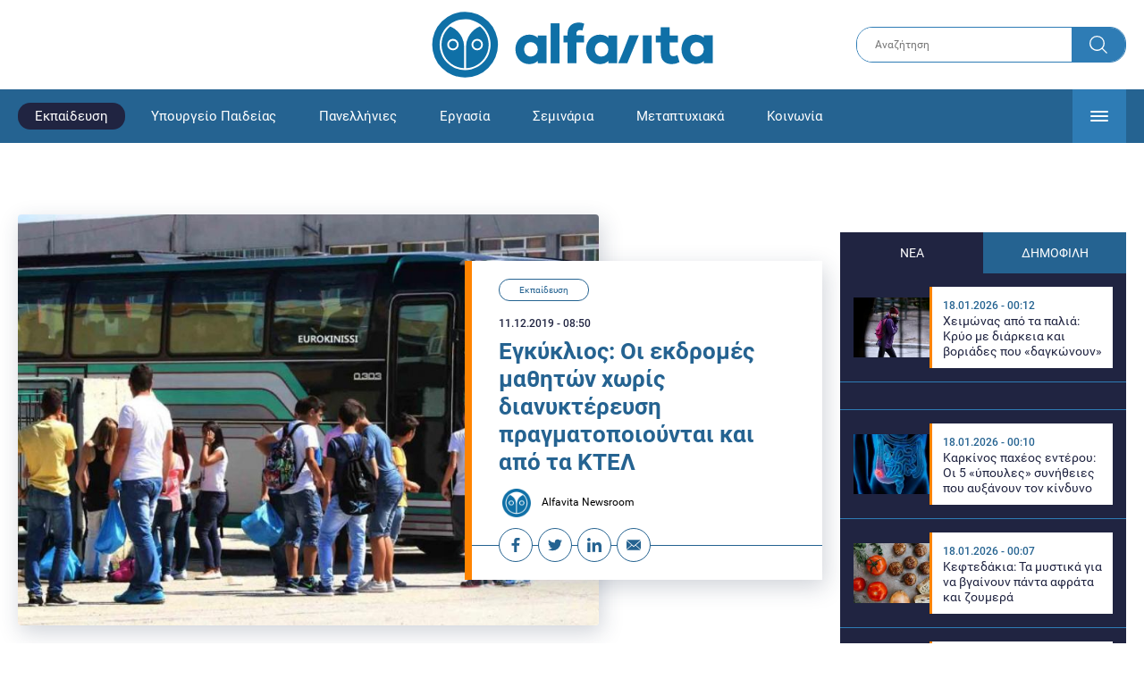

--- FILE ---
content_type: text/html; charset=UTF-8
request_url: https://www.alfavita.gr/ekpaideysi/306622_egkyklios-oi-ekdromes-mathiton-horis-dianyktereysi-pragmatopoioyntai-kai-apo-ta
body_size: 17611
content:
<!DOCTYPE html><html lang="el" dir="ltr" prefix="content: http://purl.org/rss/1.0/modules/content/ dc: http://purl.org/dc/terms/ foaf: http://xmlns.com/foaf/0.1/ og: http://ogp.me/ns# rdfs: http://www.w3.org/2000/01/rdf-schema# schema: http://schema.org/ sioc: http://rdfs.org/sioc/ns# sioct: http://rdfs.org/sioc/types# skos: http://www.w3.org/2004/02/skos/core# xsd: http://www.w3.org/2001/XMLSchema# "><head><link rel="preconnect dns-prefetch" href="https://www.google-analytics.com" crossorigin><link rel="preconnect dns-prefetch" href="https://www.googletagmanager.com" crossorigin><link rel="preconnect dns-prefetch" href="https://www.googletagservices.com" crossorigin><link rel="preconnect dns-prefetch" href="https://cdn.orangeclickmedia.com" crossorigin><link rel="preconnect dns-prefetch" href="https://securepubads.g.doubleclick.net" crossorigin><link rel="preconnect dns-prefetch" href="https://ib.adnxs.com" crossorigin><link rel="preconnect dns-prefetch" href="https://tag.aticdn.net" crossorigin><link rel="preconnect dns-prefetch" href="https://certify-js.alexametrics.com" crossorigin><link rel="preconnect dns-prefetch" href="https://connect.facebook.net" crossorigin><meta name="viewport" content="width=device-width, initial-scale=1.0"><link rel="preload" as="font" href="/themes/custom/alfavita/fonts/OpenSans-ExtraBold.woff2" type="font/woff2" crossorigin="anonymous"><link rel="preload" as="font" href="/themes/custom/alfavita/fonts/Roboto-Bold.woff2" type="font/woff2" crossorigin="anonymous"><link rel="preload" as="font" href="/themes/custom/alfavita/fonts/Roboto-Medium.woff2" type="font/woff2" crossorigin="anonymous"><link rel="preload" as="font" href="/themes/custom/alfavita/fonts/Roboto-Regular.woff2" type="font/woff2" crossorigin="anonymous"><link rel="preload" as="font" href="/themes/custom/alfavita/fonts/Roboto-RegularItalic.woff2" type="font/woff2" crossorigin="anonymous"><meta name="publish-date" content="2019-12-11" /><link rel="preload" as="image" href="/sites/default/files/styles/default/public/images/2019/12/hhev_argos_mathtes_sxoleia16_large.jpg?itok=cQYE68Mp" /><meta name="robots" content="max-image-preview:large"><meta charset="utf-8" /><link rel="canonical" href="https://www.alfavita.gr/ekpaideysi/306622_egkyklios-oi-ekdromes-mathiton-horis-dianyktereysi-pragmatopoioyntai-kai-apo-ta" /><meta name="description" content="Οι εκδρομές μαθητών χωρίς διανυκτέρευση και με αφετηρία το νομό της έδρας τους μπορούν κατ’ εξαίρεση να πραγματοποιούνται και από τα ΚΤΕΛ ή ΡΟΔΑ με ολική μίσθωση" /><meta name="theme-color" content="#0f70a7" /><meta name="viewport" content="width=device-width, initial-scale=1.0" /><meta property="og:site_name" content="Alfavita" /><meta property="og:type" content="article" /><meta property="og:title" content="Εγκύκλιος: Οι εκδρομές μαθητών χωρίς διανυκτέρευση πραγματοποιούνται και από τα ΚΤΕΛ" /><meta property="og:description" content="Οι εκδρομές μαθητών χωρίς διανυκτέρευση και με αφετηρία το νομό της έδρας τους μπορούν κατ’ εξαίρεση να πραγματοποιούνται και από τα ΚΤΕΛ ή ΡΟΔΑ με ολική μίσθωση" /><meta property="og:image" content="https://www.alfavita.gr/sites/default/files/styles/og_image/public/images/2019/12/hhev_argos_mathtes_sxoleia16_large.jpg?itok=mWD7pZtp" /><meta property="og:image:secure_url" content="https://www.alfavita.gr/sites/default/files/styles/og_image/public/images/2019/12/hhev_argos_mathtes_sxoleia16_large.jpg?itok=mWD7pZtp" /><meta name="twitter:card" content="summary_large_image" /><meta name="twitter:description" content="Οι εκδρομές μαθητών χωρίς διανυκτέρευση και με αφετηρία το νομό της έδρας τους μπορούν κατ’ εξαίρεση να πραγματοποιούνται και από τα ΚΤΕΛ ή ΡΟΔΑ με ολική μίσθωση" /><meta name="twitter:title" content="Εγκύκλιος: Οι εκδρομές μαθητών χωρίς διανυκτέρευση πραγματοποιούνται και από τα ΚΤΕΛ | Alfavita" /><meta name="twitter:creator" content="@alfavita" /><meta name="Generator" content="Drupal 8 (https://www.drupal.org)" /><meta name="MobileOptimized" content="width" /><meta name="HandheldFriendly" content="true" /><script type="application/ld+json">{
"@context": "https://schema.org",
"@graph": [
{
"@type": "NewsArticle",
"headline": "Εγκύκλιος: Οι εκδρομές μαθητών χωρίς διανυκτέρευση πραγματοποιούνται και από τα ΚΤΕΛ",
"articleBody": "\u003Cp\u003EΣε απάντηση πολυάριθμων ερωτημάτων σχετικά με την\u003Cstrong\u003E πραγματοποίηση εκδρομών μαθητών\u003C/strong\u003E και προς αποφυγή παρερμηνειών ως προς το ισχύον θεσμικό πλαίσιο για το συγκεκριμένο θέμα, γνωστοποιούνται τα εξής:\u003C/p\u003E\n\n\u003Cp\u003E\u003Cstrong\u003EΑ) \u003C/strong\u003EΣύμφωνα με την περ. β της παραγράφου 2 του άρθρου 1 του Ν.711/1977 \u003Cstrong\u003Eοι εκδρομές μαθητών χωρίς διανυκτέρευση και με αφετηρία το νομό της έδρας τους μπορούν κατ’ εξαίρεση να πραγματοποιούνται και από τα ΚΤΕΛ ή ΡΟΔΑ με ολική μίσθωση.\u003C/strong\u003E\u003C/p\u003E\n\n\u003Cp\u003EΣύμφωνα δε με το άρ.12 του (α) σχετικού, ο Διευθυντής του σχολείου λαμβάνει τουλάχιστον 3 προσφορές για την επιλογή του μεταφορικού μέσου και η επιλογή της οικονομικότερης προσφορά γίνεται από τον σύλλογο Διδασκόντων και τον Διευθυντή.\u003C/p\u003E\n\n\u003Cp\u003E\u003Cstrong\u003EΒ) \u003C/strong\u003EΣύμφωνα με την παρ.4 του άρθρου 1 του Ν.711/1977, όταν πρόκειται για μεταφορά μαθητών για πραγματοποίηση εκδρομών που πραγματοποιούνται στο πλαίσιο οργανωμένου ταξιδίου, όπως αυτό ορίζεται στην παρ.1 του άρ.2 του ΠΔ 339/1996, αυτή διενεργείται από δημόσιας χρήσης Τουριστικά Λεωφορεία για λογαριασμό τουριστικού γραφείου.\u003C/p\u003E\n\n\u003Cp\u003EΩς οργανωμένο ταξίδι νοείται, σύμφωνα με την παρ.1 του άρθρου 2 του ΠΔ 339/1996, ο προκαθορισμένος συνδυασμός τουλάχιστον 2 των εξής στοιχείων: \u003Cstrong\u003Eμεταφοράς, διαμονής, άλλων τουριστικών υπηρεσιών μη συμπληρωματικών της μεταφορά ή της διαμονής, \u003C/strong\u003Eεφόσον η εν λόγω παροχή υπερβαίνει τις 24 ώρες ή περιλαμβάνει 1 διανυκτέρευση και πωλείται ή προσφέρεται προς πώληση σε μία συνολική τιμή.\u003C/p\u003E\n\n\u003Cp\u003E\u003Cstrong\u003EΓ)\u003C/strong\u003E Η τελευταία παράγραφος του (β) ως άνω σχετικού «…η διοργάνωση σχολικών εκδρομών πραγματοποιείται αποκλειστικά και μόνο από αδειοδοτημένα και νομίμως λειτουργούντα τουριστικά γραφεία και από κανένα άλλο είδος επιχείρησης» αναφέρεται στην περίπτωση των οργανωμένων εκδρομών, στις οποίες περιλαμβάνεται τουλάχιστον 1 διανυκτέρευση, όπως ορίζεται στην παρ.4 του άρθρου 1 του Ν.711/1977.\u003C/p\u003E\n\n\u003Cp\u003EΕπίσης, ορίζεται για τις δραστηριότητες των τουριστικών γραφείων ότι περιλαμβάνουν, μεταξύ άλλων, «[…] α. την κατάρτιση και εκτέλεση προγραμμάτων εκδρομών και περιηγήσεων που διοργανώνονται αποκλειστικά από τουριστικά γραφεία, εντός και εκτός της χώρας, με ιδιόκτητα ή μισθωμένα θαλάσσια, χερσαία ή αεροπορικά μέσα».\u003C/p\u003E\n\n\u003Ch3\u003E\u003Cstrong\u003E\u003Ca href=\u0022http://alfavita.gr/sites/default/files/2019-12/%CE%BC%CE%B5%CF%84%CE%B1%CF%86%CE%BF%CF%81%CE%BF%CE%BD.pdf\u0022 target=\u0022_blank\u0022\u003EΔείτε την εγκύκλιο εδώ\u003C/a\u003E\u003C/strong\u003E\u003C/h3\u003E",
"name": "Εγκύκλιος: Οι εκδρομές μαθητών χωρίς διανυκτέρευση πραγματοποιούνται και από τα ΚΤΕΛ",
"about": "Εκπαίδευση",
"description": "Οι εκδρομές μαθητών χωρίς διανυκτέρευση και με αφετηρία το νομό της έδρας τους μπορούν κατ’ εξαίρεση να πραγματοποιούνται και από τα ΚΤΕΛ ή ΡΟΔΑ με ολική μίσθωση",
"image": {
"@type": "ImageObject",
"representativeOfPage": "True",
"url": "https://www.alfavita.gr/sites/default/files/styles/og_image/public/images/2019/12/hhev_argos_mathtes_sxoleia16_large.jpg?itok=mWD7pZtp",
"width": "1200",
"height": "630"
},
"datePublished": "2019-12-11T08:50:10+0200",
"dateModified": "2019-12-11T10:27:12+0200",
"author": {
"@type": "Person",
"@id": "https://www.alfavita.gr/authors/alfavita-newsroom",
"name": "Alfavita Newsroom",
"url": "https://www.alfavita.gr/authors/alfavita-newsroom"
},
"publisher": {
"@type": "Organization",
"name": "AlfaVita",
"url": "https://www.alfavita.gr",
"logo": {
"@type": "ImageObject",
"url": "https://www.alfavita.gr/themes/custom/alfavita/images/alfavita-logo-250x60.png",
"width": "250",
"height": "60"
}
},
"mainEntityOfPage": "https://www.alfavita.gr/ekpaideysi/306622_egkyklios-oi-ekdromes-mathiton-horis-dianyktereysi-pragmatopoioyntai-kai-apo-ta"
},
{
"@type": "Organization",
"@id": "https://www.alfavita.gr/#organization",
"name": "AlfaVita",
"url": "https://www.alfavita.gr/",
"logo": {
"@type": "ImageObject",
"url": "https://www.alfavita.gr/themes/custom/alfavita/images/alfavita-logo-250x60.png",
"width": "250",
"height": "60"
}
},
{
"@type": "WebPage",
"@id": "https://www.alfavita.gr/#webpage"
}
]
}</script><link rel="shortcut icon" href="/themes/custom/alfavita/favicon.ico" type="image/vnd.microsoft.icon" /><link rel="revision" href="https://www.alfavita.gr/ekpaideysi/306622_egkyklios-oi-ekdromes-mathiton-horis-dianyktereysi-pragmatopoioyntai-kai-apo-ta" /><link rel="amphtml" href="https://www.alfavita.gr/ekpaideysi/306622_egkyklios-oi-ekdromes-mathiton-horis-dianyktereysi-pragmatopoioyntai-kai-apo-ta?amp" /><script src="/sites/default/files/google_tag/google_tag.script.js?t8zayp"></script><title>Εγκύκλιος: Οι εκδρομές μαθητών χωρίς διανυκτέρευση πραγματοποιούνται και από τα ΚΤΕΛ | Alfavita</title><link rel="stylesheet" media="all" href="/sites/default/files/css/css_dnH_X-vBEWutRvBqwxOeUXJWpv1cbYI7Xad4tGm4txE.css" /><link rel="stylesheet" media="all" href="/sites/default/files/css/css_3ovvwYB_Hfd83Jz4DMoZP66pWG0sAjJIpacRAj4QseY.css" /><script>
(function() {
var script = document.createElement('script');
script.src = 'https://unpkg.com/web-vitals@3/dist/web-vitals.attribution.iife.js';
script.onload = function() {
webVitals.onCLS(sendToGoogleAnalytics);
}
document.head.appendChild(script);
function sendToGoogleAnalytics(data) {
switch (data.name) {
case 'CLS':
if (data.attribution.largestShiftTarget && data.delta > 0.1) {
window.dataLayer = window.dataLayer || [];
window.dataLayer.push({
'event': 'Web Vitals',
'category': 'CLS',
'action': data.attribution.largestShiftTarget,
'label': data.delta.toFixed(2)
});
}
break;
}
}
}())
</script><script type="text/javascript">
resizeIframe = function(obj) {
var obj = obj;
setInterval(function() {
obj.style.height = obj.contentWindow.document.body.scrollHeight + 'px';
}, 500);
};
isMobile = false;
if(/(android|bb\d+|meego).+mobile|avantgo|bada\/|blackberry|blazer|compal|elaine|fennec|hiptop|iemobile|ip(hone|od)|ipad|iris|kindle|Android|Silk|lge |maemo|midp|mmp|netfront|opera m(ob|in)i|palm( os)?|phone|p(ixi|re)\/|plucker|pocket|psp|series(4|6)0|symbian|treo|up\.(browser|link)|vodafone|wap|windows (ce|phone)|xda|xiino/i.test(navigator.userAgent)
|| /1207|6310|6590|3gso|4thp|50[1-6]i|770s|802s|a wa|abac|ac(er|oo|s\-)|ai(ko|rn)|al(av|ca|co)|amoi|an(ex|ny|yw)|aptu|ar(ch|go)|as(te|us)|attw|au(di|\-m|r |s )|avan|be(ck|ll|nq)|bi(lb|rd)|bl(ac|az)|br(e|v)w|bumb|bw\-(n|u)|c55\/|capi|ccwa|cdm\-|cell|chtm|cldc|cmd\-|co(mp|nd)|craw|da(it|ll|ng)|dbte|dc\-s|devi|dica|dmob|do(c|p)o|ds(12|\-d)|el(49|ai)|em(l2|ul)|er(ic|k0)|esl8|ez([4-7]0|os|wa|ze)|fetc|fly(\-|_)|g1 u|g560|gene|gf\-5|g\-mo|go(\.w|od)|gr(ad|un)|haie|hcit|hd\-(m|p|t)|hei\-|hi(pt|ta)|hp( i|ip)|hs\-c|ht(c(\-| |_|a|g|p|s|t)|tp)|hu(aw|tc)|i\-(20|go|ma)|i230|iac( |\-|\/)|ibro|idea|ig01|ikom|im1k|inno|ipaq|iris|ja(t|v)a|jbro|jemu|jigs|kddi|keji|kgt( |\/)|klon|kpt |kwc\-|kyo(c|k)|le(no|xi)|lg( g|\/(k|l|u)|50|54|\-[a-w])|libw|lynx|m1\-w|m3ga|m50\/|ma(te|ui|xo)|mc(01|21|ca)|m\-cr|me(rc|ri)|mi(o8|oa|ts)|mmef|mo(01|02|bi|de|do|t(\-| |o|v)|zz)|mt(50|p1|v )|mwbp|mywa|n10[0-2]|n20[2-3]|n30(0|2)|n50(0|2|5)|n7(0(0|1)|10)|ne((c|m)\-|on|tf|wf|wg|wt)|nok(6|i)|nzph|o2im|op(ti|wv)|oran|owg1|p800|pan(a|d|t)|pdxg|pg(13|\-([1-8]|c))|phil|pire|pl(ay|uc)|pn\-2|po(ck|rt|se)|prox|psio|pt\-g|qa\-a|qc(07|12|21|32|60|\-[2-7]|i\-)|qtek|r380|r600|raks|rim9|ro(ve|zo)|s55\/|sa(ge|ma|mm|ms|ny|va)|sc(01|h\-|oo|p\-)|sdk\/|se(c(\-|0|1)|47|mc|nd|ri)|sgh\-|shar|sie(\-|m)|sk\-0|sl(45|id)|sm(al|ar|b3|it|t5)|so(ft|ny)|sp(01|h\-|v\-|v )|sy(01|mb)|t2(18|50)|t6(00|10|18)|ta(gt|lk)|tcl\-|tdg\-|tel(i|m)|tim\-|t\-mo|to(pl|sh)|ts(70|m\-|m3|m5)|tx\-9|up(\.b|g1|si)|utst|v400|v750|veri|vi(rg|te)|vk(40|5[0-3]|\-v)|vm40|voda|vulc|vx(52|53|60|61|70|80|81|83|85|98)|w3c(\-| )|webc|whit|wi(g |nc|nw)|wmlb|wonu|x700|yas\-|your|zeto|zte\-/i.test(navigator.userAgent.substr(0,4))) {
isMobile = true;
}
</script><script type='text/javascript'>
window.googletag = window.googletag || {}
window.googletag.cmd = window.googletag.cmd || []
</script><script type='text/javascript'>
googletag.cmd.push(function() {
var sidebar = googletag.sizeMapping()
.addSize([0, 200], [[300,250],[300,600],[320,480]])
.addSize([340,200], [[300,250],[300,600],[336,280],[320,480] ])
.addSize([768, 200], [[300,250],[300,600]])
.addSize([1024, 200],[[300,250],[300,600]])
.build();
var ros_newsbar = googletag.sizeMapping()
.addSize([0, 200], [[300,250],[300,600],[320,480]])
.addSize([340,200], [[300,250],[300,600],[336,280],[320,480] ])
.addSize([768, 200], [[300,250],[300,600]])
.addSize([1024, 200],[[300,250],[300,600]])
.build();
var mapping_bill_under = googletag.sizeMapping().
addSize([0, 0], []).
addSize([320, 200], [ [300, 250] ]).
addSize([500, 200], [ [336, 280], [300, 250] ]).
addSize([768, 200], [ [728, 90], [468, 60] ]).
addSize([1080, 200], [ [970, 250], [728, 90], [970, 90] ]).
build();
var mapping_bill_small = googletag.sizeMapping().
addSize([0, 0], []).
addSize([320, 200], [ [300, 250] ]).
addSize([500, 200], [ [336, 280], [300, 250] ]).
addSize([768, 200], [[300, 250] ]).
build();
var mapping_300_336 = googletag.sizeMapping().
addSize([0, 0], []).
addSize([320, 200], [ [300, 250], [320, 480] ]).
addSize([340, 200], [ [336, 280], [300, 250], [320, 480] ]).
addSize([768, 200], [[300, 250], [336, 280] ]).
build();
var mapping_300_600_336 = googletag.sizeMapping().
addSize([0, 0], []).
addSize([320, 200], [ [300, 600], [300, 250], [320, 480] ]).
addSize([340, 200], [ [300, 600], [336, 280], [300, 250], [320, 480] ]).
addSize([400, 200], [ [336, 280], [300, 250], [320, 480] ]).
addSize([768, 200], [[300, 250], [336, 280] ]).
build();
var underpromo_2 = googletag.sizeMapping()
.addSize([0, 0], [])
.addSize([1024, 0], [[300, 250]])
.build();
// googletag.defineSlot('/63410456/alfavita.gr/undermenu', [[970, 250], [728, 90], [970, 90], [300, 250], [336, 280], [468, 60]], 'undermenu')
//   .defineSizeMapping(mapping_bill_under)
//   .addService(googletag.pubads());
googletag.defineSlot('/63410456/alfavita.gr/art_sidebar_1', [[300, 600], [300, 250], [336, 280]], 'art_sidebar_1')
.defineSizeMapping(sidebar)
.addService(googletag.pubads());
googletag.defineSlot('/63410456/alfavita.gr/art_end', [[300, 250], [336, 280], [320, 480]], 'art_end')
.defineSizeMapping(mapping_300_336)
.addService(googletag.pubads());
googletag.defineSlot('/63410456/alfavita.gr/art_inline_1', [[300, 600], [300, 250], [336, 280], [320, 480]], 'art_inline_1')
.defineSizeMapping(mapping_300_600_336)
.addService(googletag.pubads());
googletag.defineSlot('/63410456/alfavita.gr/art_inline_2', [[300, 600], [300, 250], [336, 280], [320, 480]], 'art_inline_2')
.defineSizeMapping(mapping_300_600_336)
.addService(googletag.pubads());
googletag.defineSlot('/63410456/alfavita.gr/ros_newsbar', [[300, 600], [300, 250], [336, 280], [320, 480]  ['fluid']], 'ros_newsbar')
.defineSizeMapping(ros_newsbar)
.addService(googletag.pubads());
googletag.defineSlot('/63410456/alfavita.gr/skin', [1, 1], 'skin').addService(googletag.pubads());
googletag.defineSlot('/63410456/alfavita.gr/prestitial', [1, 1], 'prestitial').addService(googletag.pubads());
googletag.defineSlot('/63410456/Sticky_Corner_300', [300, 250], 'Sticky_Corner_300').addService(googletag.pubads());
// googletag.defineSlot('/63410456/alfavita.gr/overtop', [1, 1], 'overtop').addService(googletag.pubads());
googletag.pubads().setTargeting('nid', ["306622"]);
googletag.pubads().setTargeting('category', ["ekpaideysi"]);
googletag.pubads().disableInitialLoad();
googletag.pubads().collapseEmptyDivs();
googletag.pubads().enableSingleRequest();
googletag.enableServices();
});
</script><!--[if lte IE 8]><script src="/sites/default/files/js/js_VtafjXmRvoUgAzqzYTA3Wrjkx9wcWhjP0G4ZnnqRamA.js"></script><![endif]--><script src="/sites/default/files/js/js_QHqjxhGPGgZFwOfW92tmrVpssmC1sbO0zDG4TgLmaEI.js"></script></head><body><div id="js-takeover" class="takeover"><div class="takeover__header"><div class="takeover__logo"> <img src="/themes/custom/alfavita/images/logo.svg"></div><div class="takeover__link"> <a href="#" onclick="document.getElementById('js-takeover').remove(); return false;"> Συνέχεια στο Alfavita.gr <svg> <use xlink:href="/themes/custom/alfavita/images/sprite.svg#arrow"></use> </svg> </a></div></div><div id="takeover" class="takeover__content"></div></div><div id="prestitial" style="height: 0px;"><script>
googletag.cmd.push(function() { googletag.display('prestitial'); });
</script></div><div id="skin" style="height: 0px;"><script>
googletag.cmd.push(function() { googletag.display('skin'); });
</script></div> <noscript aria-hidden="true"><iframe src="https://www.googletagmanager.com/ns.html?id=GTM-MMQCZ3Q" height="0" width="0" title="Google Tag Manager"></iframe></noscript><div class="dialog-off-canvas-main-canvas" data-off-canvas-main-canvas><div id="page" class="page"> <header role="banner"> <section class="header__top"><div class="container"><div class="logo"> <a href="/"> <img src="/themes/custom/alfavita/images/logo.svg" alt="Alfavita" width="317" height="76"> </a></div><div class="header__search"><form action="/search" accept-charset="UTF-8"><div class="form-item form-type-textfield form-item-xhook-search"> <input placeholder="Αναζήτηση" type="text" name="keywords" value="" size="15" maxlength="128" class="form-text"></div><div class="form-actions form-wrapper"><div class="search-submit"> <input type="submit" value="Search" class="form-submit"> <svg> <use xlink:href="/themes/custom/alfavita/images/sprite.svg#search"></use> </svg></div></div></form></div> </section> <section class="header__bottom"><div class="container"> <nav> <a href="/" class="logo-icon"> <svg> <use xlink:href="/themes/custom/alfavita/images/sprite.svg#alfavita"></use> </svg> </a><ul class="main-menu"><li> <a href="/ekpaideysi" class="is-active" data-drupal-link-system-path="taxonomy/term/1">Εκπαίδευση</a></li><li> <a href="/ekpaideysi/ypoyrgeio-paideias" data-drupal-link-system-path="taxonomy/term/10">Υπουργείο Παιδείας</a></li><li> <a href="/panellinies" data-drupal-link-system-path="taxonomy/term/6">Πανελλήνιες</a></li><li> <a href="/ergasia" data-drupal-link-system-path="taxonomy/term/4">Εργασία</a></li><li> <a href="/seminaria" data-drupal-link-system-path="taxonomy/term/455">Σεμινάρια</a></li><li> <a href="/epimorfosi/metaptyhiaka" data-drupal-link-system-path="taxonomy/term/15">Μεταπτυχιακά</a></li><li> <a href="/koinonia" data-drupal-link-system-path="taxonomy/term/3">Κοινωνία</a></li><li> <a href="https://www.alfavita.gr/proslipseis-ekpaideytikon">Προσλήψεις εκπαιδευτικών</a></li><li> <a href="/politiki" data-drupal-link-system-path="taxonomy/term/2">Πολιτική</a></li><li> <a href="/kosmos" data-drupal-link-system-path="taxonomy/term/9">Κόσμος</a></li><li> <a href="/apopseis" data-drupal-link-system-path="taxonomy/term/1302">Απόψεις</a></li><li> <a href="/epistimi" data-drupal-link-system-path="taxonomy/term/7">Επιστήμη</a></li><li> <a href="/epimorfosi" data-drupal-link-system-path="taxonomy/term/5">Επιμόρφωση</a></li><li> <a href="https://www.alfavita.gr/elme">ΕΛΜΕ</a></li></ul> <svg class="header__burger header__burger--burger"> <use xlink:href="/themes/custom/alfavita/images/sprite.svg#burger"></use> </svg> <svg class="header__burger header__burger--close"> <use xlink:href="/themes/custom/alfavita/images/sprite.svg#close"></use> </svg><div class="extended-menu"><ul><li> <a href="/ekpaideysi" class="is-active" data-drupal-link-system-path="taxonomy/term/1">Εκπαίδευση</a><ul><li><a href="https://www.alfavita.gr/protobathmia-ekpaideysi">Πρωτοβάθμια Εκπαίδευση</a></li><li><a href="https://www.alfavita.gr/deyterobathmia-ekpaideysi">Δευτεροβάθμια Εκπαίδευση</a></li><li><a href="https://www.alfavita.gr/tritobathmia-ekpaideysi">Τριτοβάθμια Εκπαίδευση</a></li><li><a href="https://www.alfavita.gr/tehniki-ekpaideysi">Τεχνική Εκπαίδευση</a></li><li><a href="/ekpaideysi/anakoinoseis" data-drupal-link-system-path="taxonomy/term/11">Ανακοινώσεις</a></li><li><a href="https://www.alfavita.gr/tilekpaideysi">Τηλεκπαίδευση</a></li><li><a href="https://www.alfavita.gr/eidiki-agogi">Ειδική Αγωγή</a></li><li><a href="/epimorfosi/ekdiloseis" data-drupal-link-system-path="taxonomy/term/16">Εκδηλώσεις</a></li><li><a href="/ekpaideysi/ekpaideysi-ston-typo" data-drupal-link-system-path="taxonomy/term/12">Εκπαίδευση στον Τύπο</a></li><li><a href="/epimorfosi/ypotrofies" data-drupal-link-system-path="taxonomy/term/17">Υποτροφίες</a></li><li><a href="https://www.alfavita.gr/axiologisi-ekpaideytikon">Αξιολόγηση Εκπαιδευτικών</a></li><li><a href="https://www.alfavita.gr/ekloges-ekpaideytikon">Εκλογές εκπαιδευτικών</a></li></ul></li><li> <a href="/ekpaideysi/ypoyrgeio-paideias" data-drupal-link-system-path="taxonomy/term/10">Υπουργείο Παιδείας</a></li><li> <a href="/panellinies" data-drupal-link-system-path="taxonomy/term/6">Πανελλήνιες</a></li><li> <a href="/ergasia" data-drupal-link-system-path="taxonomy/term/4">Εργασία</a><ul><li><a href="https://www.alfavita.gr/asep">ΑΣΕΠ</a></li><li><a href="https://www.alfavita.gr/oaed">ΟΑΕΔ</a></li><li><a href="https://www.alfavita.gr/proslipseis">Προσλήψεις</a></li></ul></li><li> <a href="/seminaria" data-drupal-link-system-path="taxonomy/term/455">Σεμινάρια</a><ul><li><a href="https://www.alfavita.gr/ekpaideysi/329333_moriodotisi-ekpaideytikon-gia-asep-me-seminaria-ton-oktobrio">Μοριοδοτούμενα Σεμινάρια Εκπαιδευτικών για ΑΣΕΠ</a></li><li><a href="https://www.alfavita.gr/ekpaideysi/331080_sholeia-deyteris-eykairias-allaxe-olo-plaisio-pos-mpainete-sta-mitroa">Μοριοδοτούμενα σεμινάρια για ΣΔΕ</a></li><li><a href="https://www.alfavita.gr/epimorfosi/313318_neo-etisio-seminario-stin-organosi-kai-dioikisi-tis-ekpaideysis">Μοριοδότηση Διευθυντών Σχολείων</a></li></ul></li><li> <a href="/epimorfosi/metaptyhiaka" data-drupal-link-system-path="taxonomy/term/15">Μεταπτυχιακά</a></li><li> <a href="/koinonia" data-drupal-link-system-path="taxonomy/term/3">Κοινωνία</a></li><li> <a href="https://www.alfavita.gr/proslipseis-ekpaideytikon">Προσλήψεις εκπαιδευτικών</a><ul><li><a href="https://www.alfavita.gr/aitiseis-anapliroton" title="Αιτήσεις αναπληρωτών">Αιτήσεις αναπληρωτών</a></li><li><a href="https://www.alfavita.gr/opsyd">ΟΠΣΥΔ</a></li><li><a href="https://www.alfavita.gr/pinakes-anapliroton" title="Πίνακες αναπληρωτών">Πίνακες αναπληρωτών</a></li><li><a href="https://www.alfavita.gr/proslipseis-anapliroton">Προσλήψεις αναπληρωτών</a></li></ul></li><li> <a href="/politiki" data-drupal-link-system-path="taxonomy/term/2">Πολιτική</a></li><li> <a href="/kosmos" data-drupal-link-system-path="taxonomy/term/9">Κόσμος</a></li><li> <a href="/apopseis" data-drupal-link-system-path="taxonomy/term/1302">Απόψεις</a></li><li> <a href="/epistimi" data-drupal-link-system-path="taxonomy/term/7">Επιστήμη</a></li><li> <a href="/epimorfosi" data-drupal-link-system-path="taxonomy/term/5">Επιμόρφωση</a></li><li> <a href="https://www.alfavita.gr/elme">ΕΛΜΕ</a></li></ul></div> </nav></div> </section> </header> <main class="main container" role="main"> <section class="main__top"><div data-drupal-messages-fallback class="hidden"></div> </section> <section class="main__full"> <section class="main__content"> <article> <section class="article__top"> <figure class="article__photo"> <img src="/sites/default/files/styles/default/public/images/2019/12/hhev_argos_mathtes_sxoleia16_large.jpg?itok=cQYE68Mp" width="800" height="600" alt="Εγκύκλιος: Οι εκδρομές μαθητών χωρίς διανυκτέρευση πραγματοποιούνται και από τα ΚΤΕΛ" typeof="foaf:Image" /> </figure><div class="article__info"> <a class="article__category" href="/ekpaideysi">Εκπαίδευση</a> <time class="article__date">11.12.2019 - 08:50</time><h1>Εγκύκλιος: Οι εκδρομές μαθητών χωρίς διανυκτέρευση πραγματοποιούνται και από τα ΚΤΕΛ</h1><div class="article__author"> <a href="/authors/alfavita-newsroom"> <img alt="Alfavita newsroom" class="media__image media__element b-lazy" data-src="/sites/default/files/styles/square/public/2018-11/Profile-Image-01-400x400-color-blue.png?itok=MNrrlevp" src="data:image/svg+xml;charset=utf-8,%3Csvg%20xmlns%3D&#039;http%3A%2F%2Fwww.w3.org%2F2000%2Fsvg&#039;%20viewBox%3D&#039;0%200%20100%20100&#039;%2F%3E" width="100" height="100" typeof="foaf:Image" loading="lazy" /> Alfavita Newsroom </a></div><ul class="article__tools"><li> <a href="https://www.facebook.com/sharer.php?u=https://www.alfavita.gr/ekpaideysi/306622_egkyklios-oi-ekdromes-mathiton-horis-dianyktereysi-pragmatopoioyntai-kai-apo-ta" target="_blank"> <svg> <use xlink:href="/themes/custom/alfavita/images/sprite.svg#facebook"></use> </svg> <span>Facebook</span> </a></li><li> <a href="https://twitter.com/intent/tweet?text=%CE%95%CE%B3%CE%BA%CF%8D%CE%BA%CE%BB%CE%B9%CE%BF%CF%82%3A%20%CE%9F%CE%B9%20%CE%B5%CE%BA%CE%B4%CF%81%CE%BF%CE%BC%CE%AD%CF%82%20%CE%BC%CE%B1%CE%B8%CE%B7%CF%84%CF%8E%CE%BD%20%CF%87%CF%89%CF%81%CE%AF%CF%82%20%CE%B4%CE%B9%CE%B1%CE%BD%CF%85%CE%BA%CF%84%CE%AD%CF%81%CE%B5%CF%85%CF%83%CE%B7%20%CF%80%CF%81%CE%B1%CE%B3%CE%BC%CE%B1%CF%84%CE%BF%CF%80%CE%BF%CE%B9%CE%BF%CF%8D%CE%BD%CF%84%CE%B1%CE%B9%20%CE%BA%CE%B1%CE%B9%20%CE%B1%CF%80%CF%8C%20%CF%84%CE%B1%20%CE%9A%CE%A4%CE%95%CE%9B&url=https://www.alfavita.gr/ekpaideysi/306622_egkyklios-oi-ekdromes-mathiton-horis-dianyktereysi-pragmatopoioyntai-kai-apo-ta&via=alfavita"> <svg> <use xlink:href="/themes/custom/alfavita/images/sprite.svg#twitter"></use> </svg> <span>Twitter</span> </a></li><li> <a href="https://www.linkedin.com/shareArticle?mini=true&url=https://www.alfavita.gr/ekpaideysi/306622_egkyklios-oi-ekdromes-mathiton-horis-dianyktereysi-pragmatopoioyntai-kai-apo-ta&summary=%CE%95%CE%B3%CE%BA%CF%8D%CE%BA%CE%BB%CE%B9%CE%BF%CF%82%3A%20%CE%9F%CE%B9%20%CE%B5%CE%BA%CE%B4%CF%81%CE%BF%CE%BC%CE%AD%CF%82%20%CE%BC%CE%B1%CE%B8%CE%B7%CF%84%CF%8E%CE%BD%20%CF%87%CF%89%CF%81%CE%AF%CF%82%20%CE%B4%CE%B9%CE%B1%CE%BD%CF%85%CE%BA%CF%84%CE%AD%CF%81%CE%B5%CF%85%CF%83%CE%B7%20%CF%80%CF%81%CE%B1%CE%B3%CE%BC%CE%B1%CF%84%CE%BF%CF%80%CE%BF%CE%B9%CE%BF%CF%8D%CE%BD%CF%84%CE%B1%CE%B9%20%CE%BA%CE%B1%CE%B9%20%CE%B1%CF%80%CF%8C%20%CF%84%CE%B1%20%CE%9A%CE%A4%CE%95%CE%9B&source=Alfavita.gr"> <svg> <use xlink:href="/themes/custom/alfavita/images/sprite.svg#linkedin"></use> </svg> <span>Linkedin</span> </a></li><li> <a href="/cdn-cgi/l/email-protection#[base64]"> <svg> <use xlink:href="/themes/custom/alfavita/images/sprite.svg#mail"></use> </svg> <span>E-mail</span> </a></li></ul></div> </section> <section class="article__main"><div class="article__summary"> Οι εκδρομές μαθητών χωρίς διανυκτέρευση και με αφετηρία το νομό της έδρας τους μπορούν κατ’ εξαίρεση να πραγματοποιούνται και από τα ΚΤΕΛ ή ΡΟΔΑ με ολική μίσθωση</div><div class="article__body"><p>Σε απάντηση πολυάριθμων ερωτημάτων σχετικά με την<strong> πραγματοποίηση εκδρομών μαθητών</strong> και προς αποφυγή παρερμηνειών ως προς το ισχύον θεσμικό πλαίσιο για το συγκεκριμένο θέμα, γνωστοποιούνται τα εξής:</p><p><strong>Α) </strong>Σύμφωνα με την περ. β της παραγράφου 2 του άρθρου 1 του Ν.711/1977 <strong>οι εκδρομές μαθητών χωρίς διανυκτέρευση και με αφετηρία το νομό της έδρας τους μπορούν κατ’ εξαίρεση να πραγματοποιούνται και από τα ΚΤΕΛ ή ΡΟΔΑ με ολική μίσθωση.</strong></p><p>Σύμφωνα δε με το άρ.12 του (α) σχετικού, ο Διευθυντής του σχολείου λαμβάνει τουλάχιστον 3 προσφορές για την επιλογή του μεταφορικού μέσου και η επιλογή της οικονομικότερης προσφορά γίνεται από τον σύλλογο Διδασκόντων και τον Διευθυντή.</p><p><strong>Β) </strong>Σύμφωνα με την παρ.4 του άρθρου 1 του Ν.711/1977, όταν πρόκειται για μεταφορά μαθητών για πραγματοποίηση εκδρομών που πραγματοποιούνται στο πλαίσιο οργανωμένου ταξιδίου, όπως αυτό ορίζεται στην παρ.1 του άρ.2 του ΠΔ 339/1996, αυτή διενεργείται από δημόσιας χρήσης Τουριστικά Λεωφορεία για λογαριασμό τουριστικού γραφείου.</p><p>Ως οργανωμένο ταξίδι νοείται, σύμφωνα με την παρ.1 του άρθρου 2 του ΠΔ 339/1996, ο προκαθορισμένος συνδυασμός τουλάχιστον 2 των εξής στοιχείων: <strong>μεταφοράς, διαμονής, άλλων τουριστικών υπηρεσιών μη συμπληρωματικών της μεταφορά ή της διαμονής, </strong>εφόσον η εν λόγω παροχή υπερβαίνει τις 24 ώρες ή περιλαμβάνει 1 διανυκτέρευση και πωλείται ή προσφέρεται προς πώληση σε μία συνολική τιμή.</p><p><strong>Γ)</strong> Η τελευταία παράγραφος του (β) ως άνω σχετικού «…η διοργάνωση σχολικών εκδρομών πραγματοποιείται αποκλειστικά και μόνο από αδειοδοτημένα και νομίμως λειτουργούντα τουριστικά γραφεία και από κανένα άλλο είδος επιχείρησης» αναφέρεται στην περίπτωση των οργανωμένων εκδρομών, στις οποίες περιλαμβάνεται τουλάχιστον 1 διανυκτέρευση, όπως ορίζεται στην παρ.4 του άρθρου 1 του Ν.711/1977.</p><p>Επίσης, ορίζεται για τις δραστηριότητες των τουριστικών γραφείων ότι περιλαμβάνουν, μεταξύ άλλων, «[…] α. την κατάρτιση και εκτέλεση προγραμμάτων εκδρομών και περιηγήσεων που διοργανώνονται αποκλειστικά από τουριστικά γραφεία, εντός και εκτός της χώρας, με ιδιόκτητα ή μισθωμένα θαλάσσια, χερσαία ή αεροπορικά μέσα».</p><h3><strong><a href="http://alfavita.gr/sites/default/files/2019-12/%CE%BC%CE%B5%CF%84%CE%B1%CF%86%CE%BF%CF%81%CE%BF%CE%BD.pdf" target="_blank">Δείτε την εγκύκλιο εδώ</a></strong></h3><h2><a href="https://www.alfavita.gr/news" target="_blank"><strong>Όλες οι σημαντικές και έκτακτες ειδήσεις σήμερα</strong></a></h2><p><a href="https://www.alfavita.gr/ekpaideysi/503285_ti-simainei-i-lexi-fanfara-kai-apo-poy-proerhetai" target="_blank">Τι σημαίνει η λέξη «φανφάρα» και από πού προέρχεται</a></p><p><a href="https://www.alfavita.gr/ekpaideysi/503265_ekpaideytikoi-pote-tha-pistothei-sto-logariasmo-toys-i-misthodosia" target="_blank">Εκπαιδευτικοί: Πότε θα πιστωθεί στο λογαριασμό τους η μισθοδοσία</a></p><p><a href="https://www.alfavita.gr/koinonia/503159_meioseis-sti-stratiotiki-thiteia-posoys-mines-tha-ypiretoyn-oi-fantaroi-me-ton-neo" target="_blank"><strong>Μειώσεις στη στρατιωτική θητεία: Πόσους μήνες θα υπηρετούν οι φαντάροι με τον νέο νόμο</strong></a></p><div class="article__links"> <a href="https://news.google.com/publications/CAAiEPzalSd0MQl3eazR-fAKlV0qFAgKIhD82pUndDEJd3ms0fnwCpVd?hl=el&gl=GR&ceid=GR%3Ael" class="google-news" target="_blank"> <img src="/themes/custom/alfavita/images/gnews.svg" width="60" height="49" alt="Google news logo" /> <span>Ακολουθήστε το Alfavita στo Google News</span> </a> <a href="https://invite.viber.com/?g2=AQA%2B7mVAm4qclks7RFXkaGJSv8KgTdZN3wLCe2l%2BcrcknnXtQAMb5QcODIvzFfdD&lang=el" class="google-news" target="_blank"> <img src="/themes/custom/alfavita/images/viber.svg" width="60" height="49" alt="Viber logo" /> <span>Ακολουθήστε το Alfavita στo Viber</span> </a></div></div><div id="art_end" class="adv article__bottom-ad"><script data-cfasync="false" src="/cdn-cgi/scripts/5c5dd728/cloudflare-static/email-decode.min.js"></script><script>
googletag.cmd.push(function() { googletag.display('art_end'); });
</script></div><ul class="article__tags"><li> <a href="/dieythyntes-sholikon-monadon">διευθυντές σχολικών μονάδων</a></li><li> <a href="/sholiki-ekdromi">σχολική εκδρομή</a></li><li> <a href="/taxonomy/term/2049"></a></li><li> <a href="/dieythyntes">Διευθυντές</a></li><li> <a href="/syllogos-didaskonton">σύλλογος διδασκόντων</a></li><li> <a href="/egkyklios">εγκύκλιος</a></li></ul><div id="ocm-outbrain-feed"></div> <ins id="js-article-matched-content" class="adsbygoogle" style="display:block" data-ad-format="autorelaxed" data-ad-client="ca-pub-6384984301812041" data-ad-slot="3460882451"></ins> </section></article> </section> <aside role="complementary"><div id='art_sidebar_1' class="adv"><script>
googletag.cmd.push(function() { googletag.display('art_sidebar_1'); });
</script></div><div class="latest-news js-tabs"><ul class="latest-news__options js-tabs-options"><li class="active">ΝΕΑ</li><li>ΔΗΜΟΦΙΛΗ</li></ul><div class="latest-news__list js-tabs-content"><div class="horizontal-teaser open"> <article class="horizontal-teaser__article"> <figure class="horizontal-teaser__photo"> <img src="/sites/default/files/styles/horizontal_teaser/public/images/2019/12/kairos-kryo.jpg?itok=MW27KXnl" width="185" height="125" alt="kairos-kryo.jpg" typeof="foaf:Image" loading="lazy" /> </figure><div class="horizontal-teaser__main"> <time class="horizontal-teaser__date">18.01.2026 - 00:12</time><div class="horizontal-teaser__title"> Χειμώνας από τα παλιά: Κρύο με διάρκεια και βοριάδες που «δαγκώνουν»</div></div> <a class="full-link" href="/koinonia/503513_heimonas-apo-ta-palia-kryo-me-diarkeia-kai-boriades-poy-dagkonoyn">Χειμώνας από τα παλιά: Κρύο με διάρκεια και βοριάδες που «δαγκώνουν»</a> </article><div id="ros_newsbar" class="adv"><script>
googletag.cmd.push(function() { googletag.display('ros_newsbar'); });
</script></div> <article class="horizontal-teaser__article"> <figure class="horizontal-teaser__photo"> <img src="/sites/default/files/styles/horizontal_teaser/public/2022-10/karkinos-paxeos-enterou.jpg?itok=Ajq6XCZg" width="185" height="125" alt="Καρκίνος Παχέος Εντέρου" typeof="foaf:Image" loading="lazy" /> </figure><div class="horizontal-teaser__main"> <time class="horizontal-teaser__date">18.01.2026 - 00:10</time><div class="horizontal-teaser__title"> Καρκίνος παχέος εντέρου: Οι 5 «ύπουλες» συνήθειες που αυξάνουν τον κίνδυνο</div></div> <a class="full-link" href="/koinonia/503263_karkinos-paheos-enteroy-oi-5-ypoyles-synitheies-poy-ayxanoyn-ton-kindyno">Καρκίνος παχέος εντέρου: Οι 5 «ύπουλες» συνήθειες που αυξάνουν τον κίνδυνο</a> </article> <article class="horizontal-teaser__article"> <figure class="horizontal-teaser__photo"> <img src="/sites/default/files/styles/horizontal_teaser/public/2025-01/keftedakia.jpg?itok=oT38vbXY" width="185" height="125" alt="Κεφτεδάκια" typeof="foaf:Image" loading="lazy" /> </figure><div class="horizontal-teaser__main"> <time class="horizontal-teaser__date">18.01.2026 - 00:07</time><div class="horizontal-teaser__title"> Κεφτεδάκια: Τα μυστικά για να βγαίνουν πάντα αφράτα και ζουμερά</div></div> <a class="full-link" href="/koinonia/503467_keftedakia-ta-mystika-gia-na-bgainoyn-panta-afrata-kai-zoymera">Κεφτεδάκια: Τα μυστικά για να βγαίνουν πάντα αφράτα και ζουμερά</a> </article> <article class="horizontal-teaser__article"> <figure class="horizontal-teaser__photo"> <img src="/sites/default/files/styles/horizontal_teaser/public/2025-02/rouxa.jpg?itok=cn7jy6kd" width="185" height="125" alt="ρούχα" typeof="foaf:Image" loading="lazy" /> </figure><div class="horizontal-teaser__main"> <time class="horizontal-teaser__date">18.01.2026 - 00:01</time><div class="horizontal-teaser__title"> Πώς να ξεφορτωθείτε τις μυρωδιές τσιγάρου και φαγητού από το παλτό σας</div></div> <a class="full-link" href="/koinonia/503260_pos-na-xefortotheite-tis-myrodies-tsigaroy-kai-fagitoy-apo-palto-sas">Πώς να ξεφορτωθείτε τις μυρωδιές τσιγάρου και φαγητού από το παλτό σας</a> </article> <article class="horizontal-teaser__article"> <figure class="horizontal-teaser__photo"> <img src="/sites/default/files/styles/horizontal_teaser/public/2026-01/makaronia-1300x731.jpg?itok=Ix2D1HBc" width="185" height="125" alt="παστα" typeof="foaf:Image" loading="lazy" /> </figure><div class="horizontal-teaser__main"> <time class="horizontal-teaser__date">17.01.2026 - 23:40</time><div class="horizontal-teaser__title"> Το τρικ με τα ζυμαρικά που ρίχνει το σάκχαρο και ωφελεί το έντερο</div></div> <a class="full-link" href="/koinonia/503291_trik-me-ta-zymarika-poy-rihnei-sakharo-kai-ofelei-entero">Το τρικ με τα ζυμαρικά που ρίχνει το σάκχαρο και ωφελεί το έντερο</a> </article> <article class="horizontal-teaser__article"> <figure class="horizontal-teaser__photo"> <img src="/sites/default/files/styles/horizontal_teaser/public/2025-12/books.jpg?itok=30E1jQW9" width="185" height="125" alt="βιβλία" typeof="foaf:Image" loading="lazy" /> </figure><div class="horizontal-teaser__main"> <time class="horizontal-teaser__date">17.01.2026 - 23:20</time><div class="horizontal-teaser__title"> Τι σημαίνει «ρεφενέ» και από πού κρατά η λέξη</div></div> <a class="full-link" href="/koinonia/503287_ti-simainei-refene-kai-apo-poy-krata-i-lexi">Τι σημαίνει «ρεφενέ» και από πού κρατά η λέξη</a> </article> <article class="horizontal-teaser__article"> <figure class="horizontal-teaser__photo"> <img src="/sites/default/files/styles/horizontal_teaser/public/images/2019/05/parkinson.jpg?itok=mVo-0Bs7" width="185" height="125" alt="Parkinson" typeof="foaf:Image" loading="lazy" /> </figure><div class="horizontal-teaser__main"> <time class="horizontal-teaser__date">17.01.2026 - 23:00</time><div class="horizontal-teaser__title"> Το σιωπηλό σημάδι της Πάρκινσον που εμφανίζεται χρόνια πριν</div></div> <a class="full-link" href="/koinonia/503281_siopilo-simadi-tis-parkinson-poy-emfanizetai-hronia-prin">Το σιωπηλό σημάδι της Πάρκινσον που εμφανίζεται χρόνια πριν</a> </article> <article class="horizontal-teaser__article"> <figure class="horizontal-teaser__photo"> <img src="/sites/default/files/styles/horizontal_teaser/public/2026-01/vasika-ergaleia-kouzinas.jpg?itok=5h7PUJVZ" width="185" height="125" alt="λαχανικά" typeof="foaf:Image" loading="lazy" /> </figure><div class="horizontal-teaser__main"> <time class="horizontal-teaser__date">17.01.2026 - 22:40</time><div class="horizontal-teaser__title"> Γιατί ο στεγνωτήρας λαχανικών είναι ο καλύτερος φίλος της κουζίνας σου</div></div> <a class="full-link" href="/koinonia/503267_giati-o-stegnotiras-lahanikon-einai-o-kalyteros-filos-tis-koyzinas-soy">Γιατί ο στεγνωτήρας λαχανικών είναι ο καλύτερος φίλος της κουζίνας σου</a> </article> <article class="horizontal-teaser__article"> <figure class="horizontal-teaser__photo"> <img src="/sites/default/files/styles/horizontal_teaser/public/2026-01/Stroganoff-mushroom-1200x762.jpg?itok=L4aslzkc" width="185" height="125" alt="μανιταρια" typeof="foaf:Image" loading="lazy" /> </figure><div class="horizontal-teaser__main"> <time class="horizontal-teaser__date">17.01.2026 - 22:20</time><div class="horizontal-teaser__title"> Μανιτάρια στρογγανόφ: Το χορτοφαγικό πιάτο που συνδυάζει γεύση και υγεία</div></div> <a class="full-link" href="/koinonia/503257_manitaria-strogganof-hortofagiko-piato-poy-syndyazei-geysi-kai-ygeia">Μανιτάρια στρογγανόφ: Το χορτοφαγικό πιάτο που συνδυάζει γεύση και υγεία</a> </article> <article class="horizontal-teaser__article"> <figure class="horizontal-teaser__photo"> <img src="/sites/default/files/styles/horizontal_teaser/public/2025-04/fagito%20laxanika.jpg?itok=geqp7NPI" width="185" height="125" alt="λαχανικά" typeof="foaf:Image" loading="lazy" /> </figure><div class="horizontal-teaser__main"> <time class="horizontal-teaser__date">17.01.2026 - 22:00</time><div class="horizontal-teaser__title"> Έλλειψη σιδήρου: 12 φρούτα και λαχανικά που μπορούν να σας δώσουν ενέργεια</div></div> <a class="full-link" href="/koinonia/503249_elleipsi-sidiroy-12-froyta-kai-lahanika-poy-mporoyn-na-sas-dosoyn-energeia">Έλλειψη σιδήρου: 12 φρούτα και λαχανικά που μπορούν να σας δώσουν ενέργεια</a> </article> <article class="horizontal-teaser__article"> <figure class="horizontal-teaser__photo"> <img src="/sites/default/files/styles/horizontal_teaser/public/2026-01/karystianou_0.jpg?itok=ngfZ3BzW" width="185" height="125" alt="καρυστιανου" typeof="foaf:Image" loading="lazy" /> </figure><div class="horizontal-teaser__main"> <time class="horizontal-teaser__date">17.01.2026 - 21:43</time><div class="horizontal-teaser__title"> Όλη η συνέντευξη της Καρυστιανού: «Και δεν μιλάμε μόνο για μία κρατική δολοφονία...»</div></div> <a class="full-link" href="/politiki/503514_oli-i-synenteyxi-tis-karystianoy-kai-den-milame-mono-gia-mia-kratiki-dolofonia">Όλη η συνέντευξη της Καρυστιανού: «Και δεν μιλάμε μόνο για μία κρατική δολοφονία...»</a> </article> <article class="horizontal-teaser__article"> <figure class="horizontal-teaser__photo"> <img src="/sites/default/files/styles/horizontal_teaser/public/2026-01/tiganopsoma-paxxi.jpg?itok=eKkJ5jYP" width="185" height="125" alt="τηγανοψωμο" typeof="foaf:Image" loading="lazy" /> </figure><div class="horizontal-teaser__main"> <time class="horizontal-teaser__date">17.01.2026 - 21:40</time><div class="horizontal-teaser__title"> Τηγανόψωμα… χωρίς τηγάνι: Η εύκολη συνταγή για τον φούρνο</div></div> <a class="full-link" href="/koinonia/503243_tiganopsoma-horis-tigani-i-eykoli-syntagi-gia-ton-foyrno">Τηγανόψωμα… χωρίς τηγάνι: Η εύκολη συνταγή για τον φούρνο</a> </article> <article class="horizontal-teaser__article"> <figure class="horizontal-teaser__photo"> <img src="/sites/default/files/styles/horizontal_teaser/public/images/2020/02/skylos_1.jpg?itok=k3UMeCs5" width="185" height="125" alt="skylos_1.jpg" typeof="foaf:Image" loading="lazy" /> </figure><div class="horizontal-teaser__main"> <time class="horizontal-teaser__date">17.01.2026 - 21:20</time><div class="horizontal-teaser__title"> Τι νευριάζει πραγματικά τους σκύλους μας;</div></div> <a class="full-link" href="/koinonia/503236_ti-neyriazei-pragmatika-toys-skyloys-mas">Τι νευριάζει πραγματικά τους σκύλους μας;</a> </article> <article class="horizontal-teaser__article"> <figure class="horizontal-teaser__photo"> <img src="/sites/default/files/styles/horizontal_teaser/public/2026-01/Screenshot-2026-01-14-135817-1024x489.jpg?itok=jyaEzJAs" width="185" height="125" alt="αυγα" typeof="foaf:Image" loading="lazy" /> </figure><div class="horizontal-teaser__main"> <time class="horizontal-teaser__date">17.01.2026 - 21:00</time><div class="horizontal-teaser__title"> Τσιγαριαστά χόρτα με αυγά: Το απόλυτο γρήγορο πιάτο για τις μέρες χωρίς όρεξη για μαγείρεμα</div></div> <a class="full-link" href="/koinonia/503228_tsigariasta-horta-me-ayga-apolyto-grigoro-piato-gia-tis-meres-horis-orexi-gia">Τσιγαριαστά χόρτα με αυγά: Το απόλυτο γρήγορο πιάτο για τις μέρες χωρίς όρεξη για μαγείρεμα</a> </article> <article class="horizontal-teaser__article"> <figure class="horizontal-teaser__photo"> <img src="/sites/default/files/styles/horizontal_teaser/public/2026-01/CHILD-MOBILE.jpg?itok=j1nS4S7a" width="185" height="125" alt="παιδι" typeof="foaf:Image" loading="lazy" /> </figure><div class="horizontal-teaser__main"> <time class="horizontal-teaser__date">17.01.2026 - 20:40</time><div class="horizontal-teaser__title"> Παιδική ηλικία και οθόνες: Πώς ο ψηφιακός χρόνος «κόβει» λέξεις από την ομιλία</div></div> <a class="full-link" href="/koinonia/503222_paidiki-ilikia-kai-othones-pos-o-psifiakos-hronos-kobei-lexeis-apo-tin-omilia">Παιδική ηλικία και οθόνες: Πώς ο ψηφιακός χρόνος «κόβει» λέξεις από την ομιλία</a> </article> <article class="horizontal-teaser__article"> <figure class="horizontal-teaser__photo"> <img src="/sites/default/files/styles/horizontal_teaser/public/2022-02/odigisi-alkool.jpg?itok=XJqoNDfJ" width="185" height="125" alt="Αλκοόλ και οδήγηση" typeof="foaf:Image" loading="lazy" /> </figure><div class="horizontal-teaser__main"> <time class="horizontal-teaser__date">17.01.2026 - 20:20</time><div class="horizontal-teaser__title"> Οδήγηση χωρίς ρίσκο: Η έξυπνη κινεζική υπηρεσία για όσους έχουν πιει</div></div> <a class="full-link" href="/kosmos/503216_odigisi-horis-risko-i-exypni-kineziki-ypiresia-gia-osoys-ehoyn-piei">Οδήγηση χωρίς ρίσκο: Η έξυπνη κινεζική υπηρεσία για όσους έχουν πιει</a> </article> <article class="horizontal-teaser__article"> <figure class="horizontal-teaser__photo"> <img src="/sites/default/files/styles/horizontal_teaser/public/2026-01/mask%20ryanair.jpg?itok=Q7k8XBfS" width="185" height="125" alt="ελον μασκ ceo ryanair άγρια κόντρα" typeof="foaf:Image" loading="lazy" /> </figure><div class="horizontal-teaser__main"> <time class="horizontal-teaser__date">17.01.2026 - 20:06</time><div class="horizontal-teaser__title"> Άγρια Κόντρα Έλον Μασκ – Ryanair «Ηλίθιος ο CEO, απολύστε τον»</div></div> <a class="full-link" href="/kosmos/503507_agria-kontra-elon-mask-ryanair-ilithios-o-ceo-apolyste-ton">Άγρια Κόντρα Έλον Μασκ – Ryanair «Ηλίθιος ο CEO, απολύστε τον»</a> </article> <article class="horizontal-teaser__article"> <figure class="horizontal-teaser__photo"> <img src="/sites/default/files/styles/horizontal_teaser/public/2024-12/vroxi-kairos-1.jpg?itok=4XC98fuX" width="185" height="125" alt="βροχη" typeof="foaf:Image" loading="lazy" /> </figure><div class="horizontal-teaser__main"> <time class="horizontal-teaser__date">17.01.2026 - 20:00</time><div class="horizontal-teaser__title"> Η επιστημονική μέθοδος για να μην ξεχνάτε ποτέ την ομπρέλα σας</div></div> <a class="full-link" href="/koinonia/503189_i-epistimoniki-methodos-gia-na-min-xehnate-pote-tin-omprela-sas">Η επιστημονική μέθοδος για να μην ξεχνάτε ποτέ την ομπρέλα σας</a> </article> <article class="horizontal-teaser__article"> <figure class="horizontal-teaser__photo"> <img src="/sites/default/files/styles/horizontal_teaser/public/2025-12/nikos%20papaioannou_0.jpg?itok=NHyCcEZ_" width="185" height="125" alt="Νίκος Παπαϊωάννου" typeof="foaf:Image" loading="lazy" /> </figure><div class="horizontal-teaser__main"> <time class="horizontal-teaser__date">17.01.2026 - 19:43</time><div class="horizontal-teaser__title"> Δήλωση Υφυπουργού Παιδείας για την επίθεση του Ρουβίκωνα στο σπίτι του κοσμήτορα Νομικής ΑΠΘ, Καθ. Παναγιώτη Γκλαβίνη</div></div> <a class="full-link" href="/ekpaideysi/503505_dilosi-yfypoyrgoy-paideiasgia-tin-epithesi-toy-roybikona-sto-spiti-toy-kosmitora">Δήλωση Υφυπουργού Παιδείας για την επίθεση του Ρουβίκωνα στο σπίτι του κοσμήτορα Νομικής ΑΠΘ, Καθ. Παναγιώτη Γκλαβίνη</a> </article> <article class="horizontal-teaser__article"> <figure class="horizontal-teaser__photo"> <img src="/sites/default/files/styles/horizontal_teaser/public/2026-01/poutine.jpg?itok=nzwlhS9e" width="185" height="125" alt="poutine" typeof="foaf:Image" loading="lazy" /> </figure><div class="horizontal-teaser__main"> <time class="horizontal-teaser__date">17.01.2026 - 19:40</time><div class="horizontal-teaser__title"> Poutine: Η τέλεια συνταγή για πατάτες με τυρί και σάλτσα</div></div> <a class="full-link" href="/koinonia/503188_poutine-i-teleia-syntagi-gia-patates-me-tyri-kai-saltsa">Poutine: Η τέλεια συνταγή για πατάτες με τυρί και σάλτσα</a> </article></div><div class="horizontal-teaser"> <article class="horizontal-teaser__article"> <figure class="horizontal-teaser__photo"> <img src="/sites/default/files/styles/horizontal_teaser/public/2026-01/xarti-ygeias.jpg?itok=4sywO4KW" width="185" height="125" alt="Χαρτί υγείας" typeof="foaf:Image" loading="lazy" /> </figure><div class="horizontal-teaser__main"> <time class="horizontal-teaser__date">16.01.2026 - 16:22</time><div class="horizontal-teaser__title"> Τέλος στο χαρτί υγείας; Η νέα τάση που αλλάζει το μπάνιο μας</div></div> <a class="full-link" href="/koinonia/503433_telos-sto-harti-ygeias-i-nea-tasi-poy-allazei-mpanio-mas">Τέλος στο χαρτί υγείας; Η νέα τάση που αλλάζει το μπάνιο μας</a> </article> <article class="horizontal-teaser__article"> <figure class="horizontal-teaser__photo"> <img src="/sites/default/files/styles/horizontal_teaser/public/2025-12/lemonia.jpg?itok=JZu-COg-" width="185" height="125" alt="Λεμόνια" typeof="foaf:Image" loading="lazy" /> </figure><div class="horizontal-teaser__main"> <time class="horizontal-teaser__date">17.01.2026 - 09:45</time><div class="horizontal-teaser__title"> Ελαιόλαδο και λεμόνι πριν τον ύπνο: Ένα μυστικό που βοηθά σώμα και καρδιά</div></div> <a class="full-link" href="/koinonia/503183_elaiolado-kai-lemoni-prin-ton-ypno-ena-mystiko-poy-boitha-soma-kai-kardia">Ελαιόλαδο και λεμόνι πριν τον ύπνο: Ένα μυστικό που βοηθά σώμα και καρδιά</a> </article> <article class="horizontal-teaser__article"> <figure class="horizontal-teaser__photo"> <img src="/sites/default/files/styles/horizontal_teaser/public/2026-01/EFKA.jpg?itok=b2Yo7oox" width="185" height="125" alt="η είσοδος σε κτήριο του ΕΦΚΑ με λογότυπο" typeof="foaf:Image" loading="lazy" /> </figure><div class="horizontal-teaser__main"> <time class="horizontal-teaser__date">13.01.2026 - 12:10</time><div class="horizontal-teaser__title"> Συντάξεις Φεβρουαρίου: Η μεγάλη αλλαγή που εξετάζεται στις ημερομηνίες πληρωμής</div></div> <a class="full-link" href="/koinonia/502997_syntaxeis-febroyarioy-i-megali-allagi-poy-exetazetai-stis-imerominies-pliromis">Συντάξεις Φεβρουαρίου: Η μεγάλη αλλαγή που εξετάζεται στις ημερομηνίες πληρωμής</a> </article> <article class="horizontal-teaser__article"> <figure class="horizontal-teaser__photo"> <img src="/sites/default/files/styles/horizontal_teaser/public/2025-12/kakokairia.jpg?itok=lUrnQFKC" width="185" height="125" alt="Kakokaiρια" typeof="foaf:Image" loading="lazy" /> </figure><div class="horizontal-teaser__main"> <time class="horizontal-teaser__date">16.01.2026 - 08:32</time><div class="horizontal-teaser__title"> Έρχεται κακοκαιρία με δυνατές βροχές στην Αττική – Πιθανές χιονοεκπλήξεις στη Βόρεια Ελλάδα</div></div> <a class="full-link" href="/koinonia/503339_erhetai-kakokairia-me-dynates-brohes-stin-attiki-pithanes-hionoekplixeis-sti-boreia">Έρχεται κακοκαιρία με δυνατές βροχές στην Αττική – Πιθανές χιονοεκπλήξεις στη Βόρεια Ελλάδα</a> </article> <article class="horizontal-teaser__article"> <figure class="horizontal-teaser__photo"> <img src="/sites/default/files/styles/horizontal_teaser/public/2026-01/books.jpg?itok=Y4Pg6fsY" width="185" height="125" alt="βιβλια" typeof="foaf:Image" loading="lazy" /> </figure><div class="horizontal-teaser__main"> <time class="horizontal-teaser__date">16.01.2026 - 00:45</time><div class="horizontal-teaser__title"> Τι σημαίνει η λέξη «φανφάρα» και από πού προέρχεται</div></div> <a class="full-link" href="/ekpaideysi/503285_ti-simainei-i-lexi-fanfara-kai-apo-poy-proerhetai">Τι σημαίνει η λέξη «φανφάρα» και από πού προέρχεται</a> </article> <article class="horizontal-teaser__article"> <figure class="horizontal-teaser__photo"> <img src="/sites/default/files/styles/horizontal_teaser/public/2026-01/Newsbomb.gr_.jpg?itok=yV1GzGiG" width="185" height="125" alt="στρατός" typeof="foaf:Image" loading="lazy" /> </figure><div class="horizontal-teaser__main"> <time class="horizontal-teaser__date">14.01.2026 - 17:21</time><div class="horizontal-teaser__title"> Μειώσεις στη στρατιωτική θητεία: Πόσους μήνες θα υπηρετούν οι φαντάροι με τον νέο νόμο</div></div> <a class="full-link" href="/koinonia/503159_meioseis-sti-stratiotiki-thiteia-posoys-mines-tha-ypiretoyn-oi-fantaroi-me-ton-neo">Μειώσεις στη στρατιωτική θητεία: Πόσους μήνες θα υπηρετούν οι φαντάροι με τον νέο νόμο</a> </article> <article class="horizontal-teaser__article"> <figure class="horizontal-teaser__photo"> <img src="/sites/default/files/styles/horizontal_teaser/public/2026-01/asep_logo.jpg?itok=fGnEHppz" width="185" height="125" alt="Λογότυπο του ΑΣΕΠ" typeof="foaf:Image" loading="lazy" /> </figure><div class="horizontal-teaser__main"> <time class="horizontal-teaser__date">17.01.2026 - 06:00</time><div class="horizontal-teaser__title"> ΑΣΕΠ - Τρίτεκνοι: Εφ’ όρου ζωής η ιδιότητα - Τι αλλάζει στις προσλήψεις</div></div> <a class="full-link" href="/ergasia/503389_asep-triteknoi-ef-oroy-zois-i-idiotita-ti-allazei-stis-proslipseis">ΑΣΕΠ - Τρίτεκνοι: Εφ’ όρου ζωής η ιδιότητα - Τι αλλάζει στις προσλήψεις</a> </article> <article class="horizontal-teaser__article"> <figure class="horizontal-teaser__photo"> <img src="/sites/default/files/styles/horizontal_teaser/public/2026-01/christian-bowen-I0ItPtIsVEE-unsplash-scaled.jpg?itok=lUw8jPLV" width="185" height="125" alt="νεογέννητο μωρό και πατέρας που το κρατάει αγκαλιά" typeof="foaf:Image" loading="lazy" /> </figure><div class="horizontal-teaser__main"> <time class="horizontal-teaser__date">15.01.2026 - 15:51</time><div class="horizontal-teaser__title"> Επίδομα-ανάσα: 3.000 ευρώ για κάθε παιδί από το 2026</div></div> <a class="full-link" href="/koinonia/503290_epidoma-anasa-3000-eyro-gia-kathe-paidi-apo-2026">Επίδομα-ανάσα: 3.000 ευρώ για κάθε παιδί από το 2026</a> </article> <article class="horizontal-teaser__article"> <figure class="horizontal-teaser__photo"> <img src="/sites/default/files/styles/horizontal_teaser/public/2025-12/syntakseis-syntaksiouxoi.jpg?itok=fXrDKcS-" width="185" height="125" alt="Συνταξιούχους υπολογίζει ευρώ σε χαρτονομίσματα με κομπιουτεράκι" typeof="foaf:Image" loading="lazy" /> </figure><div class="horizontal-teaser__main"> <time class="horizontal-teaser__date">11.01.2026 - 08:22</time><div class="horizontal-teaser__title"> Δέκα περικοπές στις συντάξεις: Πώς χιλιάδες άνθρωποι θα χάσουν 3,5 δισ. ευρώ μέσα στο 2026</div></div> <a class="full-link" href="/koinonia/502726_deka-perikopes-stis-syntaxeis-pos-hiliades-anthropoi-tha-hasoyn-35-dis-eyro-mesa">Δέκα περικοπές στις συντάξεις: Πώς χιλιάδες άνθρωποι θα χάσουν 3,5 δισ. ευρώ μέσα στο 2026</a> </article> <article class="horizontal-teaser__article"> <figure class="horizontal-teaser__photo"> <img src="/sites/default/files/styles/horizontal_teaser/public/images/2020/04/stratiotikes_sxoles.jpg?itok=7lUQ0jxK" width="185" height="125" alt="stratiotikes_sxoles.jpg" typeof="foaf:Image" loading="lazy" /> </figure><div class="horizontal-teaser__main"> <time class="horizontal-teaser__date">15.01.2026 - 06:05</time><div class="horizontal-teaser__title"> Στρατιωτικές Σχολές: Ρεκόρ κενών θέσεων και κατάρρευση βάσεων – Τι αποκαλύπτουν τα στοιχεία</div></div> <a class="full-link" href="/ekpaideysi/503168_stratiotikes-sholes-rekor-kenon-theseon-kai-katarreysi-baseon-ti-apokalyptoyn-ta">Στρατιωτικές Σχολές: Ρεκόρ κενών θέσεων και κατάρρευση βάσεων – Τι αποκαλύπτουν τα στοιχεία</a> </article> <article class="horizontal-teaser__article"> <figure class="horizontal-teaser__photo"> <img src="/sites/default/files/styles/horizontal_teaser/public/2025-08/EKPAIDEYTIKOS%203333_0.jpg?itok=PUKx-u7Q" width="185" height="125" alt="εκπαιδευτικος" typeof="foaf:Image" loading="lazy" /> </figure><div class="horizontal-teaser__main"> <time class="horizontal-teaser__date">16.01.2026 - 05:53</time><div class="horizontal-teaser__title"> Εκπαιδευτικοί: Πότε θα πιστωθεί στο λογαριασμό τους η μισθοδοσία</div></div> <a class="full-link" href="/ekpaideysi/503265_ekpaideytikoi-pote-tha-pistothei-sto-logariasmo-toys-i-misthodosia">Εκπαιδευτικοί: Πότε θα πιστωθεί στο λογαριασμό τους η μισθοδοσία</a> </article> <article class="horizontal-teaser__article"> <figure class="horizontal-teaser__photo"> <img src="/sites/default/files/styles/horizontal_teaser/public/2025-10/books.jpg?itok=sYHdA_vp" width="185" height="125" alt="βιβλία" typeof="foaf:Image" loading="lazy" /> </figure><div class="horizontal-teaser__main"> <time class="horizontal-teaser__date">15.01.2026 - 00:01</time><div class="horizontal-teaser__title"> Τι σημαίνει η λέξη «μαψυλάκας»</div></div> <a class="full-link" href="/koinonia/503099_ti-simainei-i-lexi-mapsylakas">Τι σημαίνει η λέξη «μαψυλάκας»</a> </article> <article class="horizontal-teaser__article"> <figure class="horizontal-teaser__photo"> <img src="/sites/default/files/styles/horizontal_teaser/public/2026-01/stratiotikes%20sxoles%20%282%29.jpg?itok=HWSCw5gr" width="185" height="125" alt="Στρατιωτικές Σχολές" typeof="foaf:Image" loading="lazy" /> </figure><div class="horizontal-teaser__main"> <time class="horizontal-teaser__date">16.01.2026 - 06:00</time><div class="horizontal-teaser__title"> Πανελλήνιες 2026: Τα αθλήματα για τις Στρατιωτικές Σχολές</div></div> <a class="full-link" href="/panellinies/503304_panellinies-2026-ta-athlimata-gia-tis-stratiotikes-sholes">Πανελλήνιες 2026: Τα αθλήματα για τις Στρατιωτικές Σχολές</a> </article> <article class="horizontal-teaser__article"> <figure class="horizontal-teaser__photo"> <img src="/sites/default/files/styles/horizontal_teaser/public/2025-11/sklavenitis.jpg?itok=B_oeoZ8N" width="185" height="125" alt="Σκλαβενίτης" typeof="foaf:Image" loading="lazy" /> </figure><div class="horizontal-teaser__main"> <time class="horizontal-teaser__date">16.01.2026 - 15:41</time><div class="horizontal-teaser__title"> Κλειστά τα Σκλαβενίτης σε τρεις περιοχές το Σάββατο – Ποιος είναι ο λόγος</div></div> <a class="full-link" href="/koinonia/503423_kleista-ta-sklabenitis-se-treis-periohes-sabbato-poios-einai-o-logos">Κλειστά τα Σκλαβενίτης σε τρεις περιοχές το Σάββατο – Ποιος είναι ο λόγος</a> </article> <article class="horizontal-teaser__article"> <figure class="horizontal-teaser__photo"> <img src="/sites/default/files/styles/horizontal_teaser/public/2025-12/book_6.jpg?itok=eka-GMtX" width="185" height="125" alt="βιβλία" typeof="foaf:Image" loading="lazy" /> </figure><div class="horizontal-teaser__main"> <time class="horizontal-teaser__date">16.01.2026 - 11:41</time><div class="horizontal-teaser__title"> Γνωρίζετε τι σημαίνει η λέξη «σίελος»;</div></div> <a class="full-link" href="/koinonia/503378_gnorizete-ti-simainei-i-lexi-sielos">Γνωρίζετε τι σημαίνει η λέξη «σίελος»;</a> </article> <article class="horizontal-teaser__article"> <figure class="horizontal-teaser__photo"> <img src="/sites/default/files/styles/horizontal_teaser/public/2026-01/4989805.jpg?itok=oTg1qxAw" width="185" height="125" alt="τσίπρας" typeof="foaf:Image" loading="lazy" /> </figure><div class="horizontal-teaser__main"> <time class="horizontal-teaser__date">17.01.2026 - 17:43</time><div class="horizontal-teaser__title"> Θεσσαλονίκη: Ένταση στην παρουσίαση της «Ιθάκης» του Τσίπρα – 7 προσαγωγές</div></div> <a class="full-link" href="/koinonia/503500_thessaloniki-entasi-stin-paroysiasi-tis-ithakis-toy-tsipra-7-prosagoges">Θεσσαλονίκη: Ένταση στην παρουσίαση της «Ιθάκης» του Τσίπρα – 7 προσαγωγές</a> </article> <article class="horizontal-teaser__article"> <figure class="horizontal-teaser__photo"> <img src="/sites/default/files/styles/horizontal_teaser/public/2025-04/psomi.jpg?itok=Ksfq4djG" width="185" height="125" alt="Ψωμί" typeof="foaf:Image" loading="lazy" /> </figure><div class="horizontal-teaser__main"> <time class="horizontal-teaser__date">15.01.2026 - 15:00</time><div class="horizontal-teaser__title"> Λευκό ή ολικής αλέσεως; Το ψωμί που «ανεβάζει» και αυτό που προστατεύει το σάκχαρο</div></div> <a class="full-link" href="/koinonia/503276_leyko-i-olikis-aleseos-psomi-poy-anebazei-kai-ayto-poy-prostateyei-sakharo">Λευκό ή ολικής αλέσεως; Το ψωμί που «ανεβάζει» και αυτό που προστατεύει το σάκχαρο</a> </article> <article class="horizontal-teaser__article"> <figure class="horizontal-teaser__photo"> <img src="/sites/default/files/styles/horizontal_teaser/public/2026-01/tameio.jpg?itok=xJKJTiUi" width="185" height="125" alt="ΤΑΜΕΙΟ" typeof="foaf:Image" loading="lazy" /> </figure><div class="horizontal-teaser__main"> <time class="horizontal-teaser__date">15.01.2026 - 06:29</time><div class="horizontal-teaser__title"> Μειωμένη, ολόκληρη ή πλήρης σύνταξη – τι ισχύει στην πράξη</div></div> <a class="full-link" href="/koinonia/503192_meiomeni-olokliri-i-pliris-syntaxi-ti-ishyei-stin-praxi">Μειωμένη, ολόκληρη ή πλήρης σύνταξη – τι ισχύει στην πράξη</a> </article> <article class="horizontal-teaser__article"> <figure class="horizontal-teaser__photo"> <img src="/sites/default/files/styles/horizontal_teaser/public/2026-01/BeFunky-design-99.jpg?itok=StbIf6KO" width="185" height="125" alt="κρύο" typeof="foaf:Image" loading="lazy" /> </figure><div class="horizontal-teaser__main"> <time class="horizontal-teaser__date">17.01.2026 - 17:22</time><div class="horizontal-teaser__title"> Σε συναγερμό η Αθήνα λόγω ψύχους - Τα έκτακτα μέτρα</div></div> <a class="full-link" href="/koinonia/503498_se-synagermo-i-athina-logo-psyhoys-ta-ektakta-metra">Σε συναγερμό η Αθήνα λόγω ψύχους - Τα έκτακτα μέτρα</a> </article> <article class="horizontal-teaser__article"> <figure class="horizontal-teaser__photo"> <img src="/sites/default/files/styles/horizontal_teaser/public/2025-12/apati.jpg?itok=Pj9847QH" width="185" height="125" alt="ηλεκτρονική απάτη" typeof="foaf:Image" loading="lazy" /> </figure><div class="horizontal-teaser__main"> <time class="horizontal-teaser__date">16.01.2026 - 06:10</time><div class="horizontal-teaser__title"> Η απάτη που δεν μοιάζει με απάτη και αδειάζει λογαριασμούς χωρίς συναγερμό</div></div> <a class="full-link" href="/koinonia/503282_i-apati-poy-den-moiazei-me-apati-kai-adeiazei-logariasmoys-horis-synagermo">Η απάτη που δεν μοιάζει με απάτη και αδειάζει λογαριασμούς χωρίς συναγερμό</a> </article></div></div><div class="more-link more-link--latest"> <a href="/news">ΤΕΛΕΥΤΑΙΑ ΝΕΑ</a></div></div> </aside> </section> <section class="article__related"><h3 class="iconed-title"> <svg> <use xlink:href="/themes/custom/alfavita/images/sprite.svg#alfavita"></use> </svg> <span>σχετικά άρθρα</span></h3><div class="default-teaser"><div class="default-teaser"> <article class="default-teaser__article"><div class="default-teaser__main"> <figure class="default-teaser__photo"> <img alt="kairos-kryo.jpg" class="media__image media__element b-lazy" data-src="/sites/default/files/styles/default_teaser/public/images/2019/12/kairos-kryo.jpg?itok=JocFy3Z2" src="data:image/svg+xml;charset=utf-8,%3Csvg%20xmlns%3D&#039;http%3A%2F%2Fwww.w3.org%2F2000%2Fsvg&#039;%20viewBox%3D&#039;0%200%20800%20600&#039;%2F%3E" width="800" height="600" typeof="foaf:Image" loading="lazy" /> </figure> <time class="default-teaser__date">18.01.2026 - 00:12</time><div class="default-teaser__title"> Χειμώνας από τα παλιά: Κρύο με διάρκεια και βοριάδες που «δαγκώνουν»</div></div><div class="default-teaser__summary"> Πού αναμένονται βροχές και ασθενείς χιονοπτώσεις - Αναλυτική πρόγνωση για την Κυριακή</div><div class="default-teaser__category"> <a href="/koinonia">ΚΟΙΝΩΝΙΑ</a></div> <a class="full-link" href="/koinonia/503513_heimonas-apo-ta-palia-kryo-me-diarkeia-kai-boriades-poy-dagkonoyn">Χειμώνας από τα παλιά: Κρύο με διάρκεια και βοριάδες που «δαγκώνουν»</a> </article> <article class="default-teaser__article"><div class="default-teaser__main"> <figure class="default-teaser__photo"> <img alt="Καρκίνος Παχέος Εντέρου" class="media__image media__element b-lazy" data-src="/sites/default/files/styles/default_teaser/public/2022-10/karkinos-paxeos-enterou.jpg?itok=3e1u2AEm" src="data:image/svg+xml;charset=utf-8,%3Csvg%20xmlns%3D&#039;http%3A%2F%2Fwww.w3.org%2F2000%2Fsvg&#039;%20viewBox%3D&#039;0%200%20800%20600&#039;%2F%3E" width="800" height="600" typeof="foaf:Image" loading="lazy" /> </figure> <time class="default-teaser__date">18.01.2026 - 00:10</time><div class="default-teaser__title"> Καρκίνος παχέος εντέρου: Οι 5 «ύπουλες» συνήθειες που αυξάνουν τον κίνδυνο</div></div><div class="default-teaser__summary"> Κορυφαία γαστρεντερολόγος του Harvard αποκαλύπτει όσα διπλασιάζουν τον κίνδυνο για καρκίνος παχέος εντέρου σε νέους</div><div class="default-teaser__category"> <a href="/koinonia">ΚΟΙΝΩΝΙΑ</a></div> <a class="full-link" href="/koinonia/503263_karkinos-paheos-enteroy-oi-5-ypoyles-synitheies-poy-ayxanoyn-ton-kindyno">Καρκίνος παχέος εντέρου: Οι 5 «ύπουλες» συνήθειες που αυξάνουν τον κίνδυνο</a> </article> <article class="default-teaser__article"><div class="default-teaser__main"> <figure class="default-teaser__photo"> <img alt="Κεφτεδάκια" class="media__image media__element b-lazy" data-src="/sites/default/files/styles/default_teaser/public/2025-01/keftedakia.jpg?itok=DZBzZzit" src="data:image/svg+xml;charset=utf-8,%3Csvg%20xmlns%3D&#039;http%3A%2F%2Fwww.w3.org%2F2000%2Fsvg&#039;%20viewBox%3D&#039;0%200%20800%20600&#039;%2F%3E" width="800" height="600" typeof="foaf:Image" loading="lazy" /> </figure> <time class="default-teaser__date">18.01.2026 - 00:07</time><div class="default-teaser__title"> Κεφτεδάκια: Τα μυστικά για να βγαίνουν πάντα αφράτα και ζουμερά</div></div><div class="default-teaser__summary"> Υλικά και τεχνική που κάνουν τη διαφορά</div><div class="default-teaser__category"> <a href="/koinonia">ΚΟΙΝΩΝΙΑ</a></div> <a class="full-link" href="/koinonia/503467_keftedakia-ta-mystika-gia-na-bgainoyn-panta-afrata-kai-zoymera">Κεφτεδάκια: Τα μυστικά για να βγαίνουν πάντα αφράτα και ζουμερά</a> </article> <article class="default-teaser__article"><div class="default-teaser__main"> <figure class="default-teaser__photo"> <img alt="ρούχα" class="media__image media__element b-lazy" data-src="/sites/default/files/styles/default_teaser/public/2025-02/rouxa.jpg?itok=OHuFGUE4" src="data:image/svg+xml;charset=utf-8,%3Csvg%20xmlns%3D&#039;http%3A%2F%2Fwww.w3.org%2F2000%2Fsvg&#039;%20viewBox%3D&#039;0%200%20800%20600&#039;%2F%3E" width="800" height="600" typeof="foaf:Image" loading="lazy" /> </figure> <time class="default-teaser__date">18.01.2026 - 00:01</time><div class="default-teaser__title"> Πώς να ξεφορτωθείτε τις μυρωδιές τσιγάρου και φαγητού από το παλτό σας</div></div><div class="default-teaser__summary"> Πώς θα εξαφανίσετε την «κάπνα» και την τσίκνα από τα παλτό σας: 5 σωτήρια tips για να μυρίζουν πάντα καθαριότητα</div><div class="default-teaser__category"> <a href="/koinonia">ΚΟΙΝΩΝΙΑ</a></div> <a class="full-link" href="/koinonia/503260_pos-na-xefortotheite-tis-myrodies-tsigaroy-kai-fagitoy-apo-palto-sas">Πώς να ξεφορτωθείτε τις μυρωδιές τσιγάρου και φαγητού από το παλτό σας</a> </article></div></div></section> </main> <footer role="contentinfo"> <section class="footer__top"><div class="container"><ul class="footer__menu"><li> <a href="/ekpaideysi" data-drupal-link-system-path="taxonomy/term/1">Εκπαίδευση</a></li><li> <a href="/ekpaideysi/ypoyrgeio-paideias" data-drupal-link-system-path="taxonomy/term/10">Υπουργείο Παιδείας</a></li><li> <a href="/panellinies" data-drupal-link-system-path="taxonomy/term/6">Πανελλήνιες</a></li><li> <a href="/seminaria" data-drupal-link-system-path="taxonomy/term/455">Σεμινάρια</a></li><li> <a href="/ergasia" data-drupal-link-system-path="taxonomy/term/4">Εργασία</a></li><li> <a href="/politiki" data-drupal-link-system-path="taxonomy/term/2">Πολιτική</a></li><li> <a href="/kosmos" data-drupal-link-system-path="taxonomy/term/9">Κόσμος</a></li><li> <a href="/koinonia" data-drupal-link-system-path="taxonomy/term/3">Κοινωνία</a></li><li> <a href="/epimorfosi/metaptyhiaka" data-drupal-link-system-path="taxonomy/term/15">Μεταπτυχιακά</a></li></ul><div class="footer__more"><ul class="footer__social"><li> <a href="https://www.facebook.com/alfavita.gr/" target="_blank"> <svg><use xlink:href="/themes/custom/alfavita/images/sprite.svg#facebook"></use></svg> <span>Facebook</span> </a></li><li> <a href="https://www.instagram.com/alfavitagr/" target="_blank"> <svg><use xlink:href="/themes/custom/alfavita/images/sprite.svg#instagram"></use></svg> <span>Instagram</span> </a></li><li> <a href="https://twitter.com/alfavita" target="_blank"> <svg><use xlink:href="/themes/custom/alfavita/images/sprite.svg#twitter"></use></svg> <span>Twitter</span> </a></li></ul><ul class="footer__secondary-menu"><li><a href="/cdn-cgi/l/email-protection#31585f575e71505d5750475845501f5643"><span class="__cf_email__" data-cfemail="e68f888089a6878a8087908f9287c88194">[email&#160;protected]</span></a></li><li><a href="tel:+302103810243">210 3810243</a></li><li><a href="/terms">Όροι Χρήσης</a></li><li><a href="/privacy-policy">Πολιτική απορρήτου</a></li><li><a href="/stoiheia-etaireias">Ταυτότητα</a></li></ul></div></div> </section> <section class="footer__bottom"><div class="container"> <a class="footer__logo" href="/"> <img src="/themes/custom/alfavita/images/logo.svg" alt="Alfavita" width="175" height="42" loading="lazy"> </a><div class="footer__copy">&copy; 2026 Alfavita</div> <a class="pixual" href="https://www.pixual.co" target="_blank" title="Created by Pixual"> <img src="/themes/custom/alfavita/images/pixual.svg" alt="Pixual" width="188" height="50" loading="lazy"> </a></div> </section></footer></div></div><script data-cfasync="false" src="/cdn-cgi/scripts/5c5dd728/cloudflare-static/email-decode.min.js"></script><script type="application/json" data-drupal-selector="drupal-settings-json">{"path":{"baseUrl":"\/","scriptPath":null,"pathPrefix":"","currentPath":"node\/306622","currentPathIsAdmin":false,"isFront":false,"currentLanguage":"en"},"pluralDelimiter":"\u0003","suppressDeprecationErrors":true,"back_to_top":{"back_to_top_button_trigger":"100","back_to_top_prevent_on_mobile":1,"back_to_top_prevent_in_admin":0,"back_to_top_button_type":"image","back_to_top_button_text":"Back to top"},"data":{"extlink":{"extTarget":true,"extTargetNoOverride":false,"extNofollow":true,"extFollowNoOverride":true,"extClass":"0","extLabel":"","extImgClass":false,"extSubdomains":true,"extExclude":"(golearn\\.gr)|(ethnos\\.gr)|(proson\\.gr)|(ekek\\.gr)|(you\\.gr)|(cip\\.gr)|(plaisio\\.gr)|(watt-volt\\.gr)","extInclude":"","extCssExclude":"","extCssExplicit":"","extAlert":false,"extAlertText":"","mailtoClass":"0","mailtoLabel":""}},"xhook":{"inlineBanner":{"active":false}},"blazy":{"loadInvisible":true,"offset":100,"saveViewportOffsetDelay":50,"validateDelay":25,"container":""},"blazyIo":{"enabled":false,"disconnect":false,"rootMargin":"0px","threshold":[0]},"statistics":{"data":{"nid":"306622"},"url":"\/core\/modules\/statistics\/statistics.php"},"no_ads":null,"test_page":null,"ajax":[],"user":{"uid":0,"permissionsHash":"fa8c0034bb1c1133ae9a58ba3cb0d642301111b6c3308bed5fc7ffa5c6457092"}}</script><script src="/sites/default/files/js/js_WStjIDTXVgNhZ7OHiwxxVgkJk7bUavJveUjpiTJ5sK8.js"></script><script type="text/javascript">
_atrk_opts = { atrk_acct:"kHzfh1awA400Wp", domain:"alfavita.gr",dynamic: true};
(function() { var as = document.createElement('script'); as.type = 'text/javascript'; as.async = true; as.src = "https://certify-js.alexametrics.com/atrk.js"; var s = document.getElementsByTagName('script')[0];s.parentNode.insertBefore(as, s); })();
</script><noscript><img src="https://certify.alexametrics.com/atrk.gif?account=kHzfh1awA400Wp" style="display:none" height="1" width="1" alt="" /></noscript> <noscript><img height="1" width="1" style="display:none" src="https://www.facebook.com/tr?id=2297249833685923&ev=PageView&noscript=1" /></noscript></body></html>